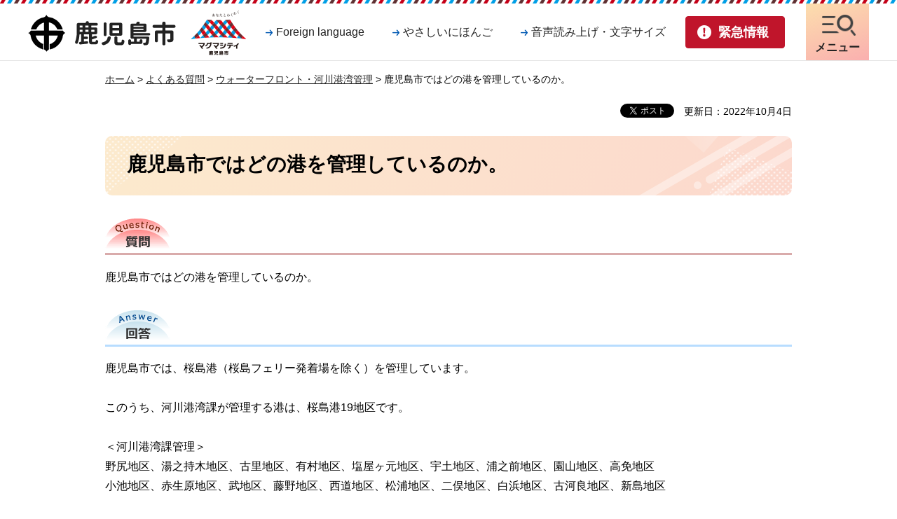

--- FILE ---
content_type: text/html
request_url: https://www.city.kagoshima.lg.jp/faq-kankyomachizukuri/kasenkowan/q2.html
body_size: 5895
content:
<!DOCTYPE html>
<html lang="ja" xmlns:og="http://ogp.me/ns#" xmlns:fb="http://www.facebook.com/2008/fbml">
<head>
<meta charset="utf-8">

<title>鹿児島市ではどの港を管理しているのか。｜鹿児島市</title>

<meta name="author" content="鹿児島市">
<meta property="og:title" content="鹿児島市ではどの港を管理しているのか。">
<meta property="og:type" content="article">
<meta property="og:description" content="">
<meta property="og:url" content="https://www.city.kagoshima.lg.jp/faq-kankyomachizukuri/kasenkowan/q2.html">
<meta property="og:image" content="https://www.city.kagoshima.lg.jp/shared/images/sns/logo.png">
<meta property="og:site_name" content="鹿児島市">
<meta property="og:locale" content="ja_JP">
<meta name="viewport" content="width=device-width, maximum-scale=3.0">
<meta name="format-detection" content="telephone=no">
<link href="/shared/site_rn/style/default.css" rel="stylesheet" type="text/css" media="all">
<link href="/shared/site_rn/style/layout.css" rel="stylesheet" type="text/css" media="all">
<link href="/shared/templates/free_rn/style/edit.css" rel="stylesheet" type="text/css" media="all">
<link href="/shared/site_rn/style/smartphone.css" rel="stylesheet" media="only screen and (max-width : 640px)" type="text/css" class="mc_css">
<link href="/shared/templates/free_rn/style/edit_sp.css" rel="stylesheet" media="only screen and (max-width : 640px)" type="text/css" class="mc_css">
<link href="/shared/images/favicon/favicon.ico" rel="shortcut icon" type="image/vnd.microsoft.icon">
<link href="/shared/images/favicon/apple-touch-icon-precomposed.png" rel="apple-touch-icon-precomposed">
<script src="/shared/site_rn/js/jquery.js"></script>
<script src="/shared/site_rn/js/setting.js"></script>




<script src="/shared/js/ga.js"></script>
<script src="/shared/site_rn/js/readspeaker.js"></script>
<script>
window.rsDocReaderConf = {lang: 'ja_jp'};
</script>
</head>
<body class="format_free no_javascript">
<script src="/shared/site_rn/js/init.js"></script>
<div id="fb-root"></div>
<script async defer crossorigin="anonymous" src="https://connect.facebook.net/ja_JP/sdk.js#xfbml=1&version=v14.0" nonce="XColVIRg"></script>
<div id="tmp_wrapper">
<noscript>
<p>このサイトではJavaScriptを使用したコンテンツ・機能を提供しています。JavaScriptを有効にするとご利用いただけます。</p>
</noscript>
<p><a href="#tmp_honbun" class="skip">本文へスキップします。</a></p>

<header id="tmp_header">
<div class="container">
<div class="hlogo_wrap">
<div id="tmp_hlogo_wrap">
<p id="tmp_hlogo"><a href="/index.html"><span>鹿児島市</span></a></p>
<p id="tmp_citypromo"><a href="/kouhousenryaku/magmacitypromotion.html"><span>マグマシティ鹿児島市</span></a></p>
</div>
</div>
<div id="tmp_means">
<div class="means_inner">
<div id="tmp_means_primary">
<ul class="means_list">
	<li><a href="/foreign_language.html" lang="en" class="link_language">Foreign language</a></li>
	<li><a href="/gaikokugo/japanese/index.html" class="link_nihongo">やさしいにほんご</a></li>
	<li class="setting_nav"><a href="javascript:void(0);" class="link_setting">音声読み上げ・文字サイズ</a>
	<div class="menu_setting_wrap">
	<div id="tmp_menu_setting">
	<ul class="menu_setting_list">
		<li id="readspeaker_button1" class="rs_skip"><a accesskey="L" href="https://app-eas.readspeaker.com/cgi-bin/rsent?customerid=5662&amp;lang=ja_jp&amp;readid=tmp_contents&amp;url=" onclick="readpage(this.href, 'readspeaker_player'); return false;" rel="nofollow" class="rs_href">音声読み上げ</a></li>
		<li>
		<div id="tmp_fsize" class="font_size_change changestyle_area">
		<ul class="change_list">
			<li class="change_ttl">
			<p>文字サイズ</p>
			</li>
			<li><a href="javascript:void(0);" id="tmp_fsize_big" title="拡大" class="changestyle">拡大</a></li>
			<li><a href="javascript:void(0);" id="tmp_fsize_default" title="標準" class="changestyle">標準</a></li>
			<li><a href="javascript:void(0);" id="tmp_fsize_small" title="縮小" class="changestyle">縮小</a></li>
		</ul>
		</div>
		<div id="tmp_color" class="tint_change changestyle_area">
		<ul class="change_list">
			<li class="change_ttl">
			<p>色合い</p>
			</li>
			<li><a href="javascript:void(0);" id="tmp_color_default" title="標準" class="changestyle">標準</a></li>
			<li><a href="javascript:void(0);" id="tmp_color_blue" title="青地に黄色文字" class="changestyle link_blue">青</a></li>
			<li><a href="javascript:void(0);" id="tmp_color_yellow" title="黄色地に黒文字" class="changestyle link_yellow">黄</a></li>
			<li><a href="javascript:void(0);" id="tmp_color_black" title="黒地に黄色文字" class="changestyle link_black">黒</a></li>
		</ul>
		</div>
		</li>
	</ul>
	</div>
	<p class="setting_close_btn"><a href="javascript:void(0);"><span>閉じる</span></a></p>
	</div>
	</li>
</ul>
</div>
<div id="tmp_means_secondary">
<ul id="tmp_hnavi_s">
	<li id="tmp_hnavi_lmenu"><a href="/kinkyu/index.html" class="emergency_link"><span>緊急情報</span></a></li>
	<li id="tmp_hnavi_mmenu"><a href="/foreign_language.html" lang="en" class="nav_setting"><span>音声・文字<br />
	Language</span></a></li>
	<li id="tmp_hnavi_rmenu"><a href="/sitemap.html" class="nav_link"><span>メニュー</span></a></li>
</ul>
</div>
</div>
</div>
</div>
</header>
<div id="tmp_sma_menu">
<div id="tmp_sma_emergency" class="wrap_sma_sch">
<div class="container">
<div class="emergency_box">
<div class="emergency_ttl">
<p>緊急情報</p>
</div>
<div class="emergency_cnt">
<div class="emergency_head">
<p class="para_notify">現在、情報はありません。</p>
</div>
<div class="emergency_foot">
<ul class="urgent_list">
	<li><a href="/kinkyu/index.html">緊急情報一覧</a></li>
	<li><a href="/kinkyu/kinkyu_saigai.xml">緊急情報RSS</a></li>
</ul>
</div>
</div>
</div>
<p class="emergency_close_btn"><a href="javascript:void(0);"><span>閉じる</span></a></p>
</div>
</div>
<div class="wrap_dropdown">
<div id="tmp_sma_mmenu" class="wrap_sma_sch">
<div class="container">
<p class="close_btn"><a href="javascript:void(0);"><span>閉じる</span></a></p>
</div>
</div>
</div>
<div id="tmp_sma_rmenu" class="wrap_sma_sch">
<div class="container">
<div class="rmenu_content">
<div id="tmp_gnavi">
<div class="gnavi">
<ul>
	<li class="glist1"><a href="/kurashi/index.html">暮らし</a></li>
	<li class="glist2"><a href="/kenko/index.html">健康・福祉</a></li>
	<li class="glist3"><a href="/kosodate/index.html">子育て・教育</a></li>
	<li class="glist4"><a href="/bunka/index.html">文化・スポーツ</a></li>
	<li class="glist5"><a href="/machizukuri/index.html">環境・まちづくり</a></li>
	<li class="glist6"><a href="/sangyo/index.html">産業・しごと</a></li>
	<li class="glist7"><a href="/shise/index.html">市政情報</a></li>
</ul>
</div>
</div>
<div id="tmp_search_menu">
<form action="/search/result.html" id="tmp_gsearch_menu" name="tmp_gsearch_menu">
<div class="wrap_sch_box">
<p class="sch_ttl"><span class="search_within">サイト内検索</span></p>
<p class="sch_box"><label for="tmp_query_menu">キーワードで探す</label> <input id="tmp_query_menu" name="q" size="31" type="text" /></p>
<p class="sch_btn"><input id="tmp_menu_func_sch_btn" name="sa" type="submit" value="検索" /></p>
<p id="tmp_sma_search_hidden"><input name="cx" type="hidden" value="014502800098344907211:bhn5urja0dy" /> <input name="ie" type="hidden" value="UTF-8" /> <input name="cof" type="hidden" value="FORID:9" /></p>
</div>
<div class="how_to_search"><a href="/kensaku/index.html">検索の仕方</a></div>
</form>
</div>
<p class="close_btn"><a href="javascript:void(0);"><span>閉じる</span></a></p>
</div>
</div>
</div>
</div>

<div id="tmp_wrapper2">
<div id="tmp_pankuzu">
<p><a href="/index.html">ホーム</a> &gt; <a href="/faq/index.html">よくある質問</a> &gt; <a href="/faq/machizukuri/kasen/index.html">ウォーターフロント・河川港湾管理</a> &gt; 鹿児島市ではどの港を管理しているのか。</p>
</div>
<div id="tmp_wrap_custom_update">
<div class="social_media_btn facebook_btn">
<div data-href="https://www.city.kagoshima.lg.jp/faq-kankyomachizukuri/kasenkowan/q2.html" data-width="120" data-layout="button_count" data-action="like" data-size="small" data-share="false" class="fb-like"></div>
</div><div class="social_media_btn twitter_btn">
<a href="https://twitter.com/share?ref_src=twsrc%5Etfw" data-show-count="false" data-url="https://www.city.kagoshima.lg.jp/faq-kankyomachizukuri/kasenkowan/q2.html" data-text="鹿児島市ではどの港を管理しているのか。" data-lang="ja" class="twitter-share-button">ツイート</a><script async src="https://platform.twitter.com/widgets.js" charset="utf-8"></script>
</div>

<p id="tmp_update">更新日：2022年10月4日</p>

</div>
<div id="tmp_wrap_main" class="column_cnt">
<div id="tmp_main">
<div class="col_main">
<p id="tmp_honbun" class="skip">ここから本文です。</p>
<div id="readspeaker_player" class="rs_preserve rs_skip rs_splitbutton rs_addtools rs_exp"></div>
<div id="tmp_contents">


<h1>鹿児島市ではどの港を管理しているのか。</h1>
<h2 class="faq_question used_bg_img"><span>質問</span></h2>
<p>鹿児島市ではどの港を管理しているのか。</p>
<h2 class="faq_answer used_bg_img"><span>回答</span></h2>
<p>鹿児島市では、桜島港（桜島フェリー発着場を除く）を管理しています。<br /><br />このうち、河川港湾課が管理する港は、桜島港19地区です。<br /><br />＜河川港湾課管理＞<br />野尻地区、湯之持木地区、古里地区、有村地区、塩屋ヶ元地区、宇土地区、浦之前地区、園山地区、高免地区<br />小池地区、赤生原地区、武地区、藤野地区、西道地区、松浦地区、二俣地区、白浜地区、古河良地区、新島地区<br /><br />＜鹿児島県管理＞<br />鹿児島港（本港区、新港区、鴨池港区、中央港区、谷山一区、谷山二区、浜平川港区）、<br />喜入港、桜島港（桜島フェリー発着場）<br />詳しくは、鹿児島地域振興局建設部建設総務課（099-805-7413）にお問い合わせください。</p>

<div class="box_link">
<div class="box_link_ttl">
<p>関連リンク</p>
</div>
<div class="box_link_cnt">
<ul>
<li><a href="/faq-kankyomachizukuri/kasenkowan/documents/sakurajimkouitizu.pdf">桜島港位置図（PDF：545KB）</a>
</li>
</ul>
</div>
</div>


</div>


<div class="plugin">
<p class="plugin_img"><a href="https://get.adobe.com/jp/reader/"><img src="/shared/images/plugin/get_reader.png" alt="Adobe Acrobat Readerのダウンロードページへ" width="158" height="39" /></a></p>
<p>PDF形式のファイルをご覧いただく場合には、Adobe Acrobat Readerが必要です。Adobe Acrobat Readerをお持ちでない方は、バナーのリンク先から無料ダウンロードしてください。</p>
</div>
<div id="tmp_inquiry">
<div id="tmp_inquiry_ttl">
<p>お問い合わせ</p>
</div>
<div id="tmp_inquiry_cnt">
<form method="post" action="https://www.city.kagoshima.lg.jp/cgi-bin/faq/form.cgi">
<div class="inquiry_parts">
<p>
建設局建設管理部河川港湾課</p>
<p>〒892-8677&nbsp;鹿児島市山下町11-1</p>
<p>電話番号：099-216-1412</p>
<p>ファクス：099-216-1414</p>
<p class="inquiry_btn"><input type="submit" value="お問い合わせフォーム" /></p>
</div>
<p>
<input type="hidden" name="code" value="070010030" />
<input type="hidden" name="dept" value="8840:8010:9504:8342:9089:8840:9172:9836:8010:9089:5271:8176:8674:9587:10002:3777:8840:8010:8508:9172:9504:8591:8674:9006:8010:3777:8923:8508:3777:8757:9255" />
<input type="hidden" name="page" value="/faq-kankyomachizukuri/kasenkowan/q2.html" />
<input type="hidden" name="ENQ_RETURN_MAIL_SEND_FLG" value="1" />
<input type="hidden" name="publish_ssl_flg" value="1" />
</p>
</form>
</div>
</div>

<div id="tmp_feedback">
<div id="tmp_feedback_ttl">
<p>より良いウェブサイトにするためにみなさまのご意見をお聞かせください</p>
</div>
<div id="tmp_feedback_cnt">
<form id="feedback" method="post" action="/cgi-bin/feedback/feedback.cgi">
    <p><input type="hidden" name="page_id" value="22658" /> <input type="hidden" name="page_title" value="鹿児島市ではどの港を管理しているのか。" /> <input type="hidden" name="page_url" value="https://www.city.kagoshima.lg.jp/faq-kankyomachizukuri/kasenkowan/q2.html" /> <input type="hidden" name="item_cnt" value="2" /></p>
    <fieldset><legend>このページの情報は役に立ちましたか？ </legend>
    <p><input id="que1_1" type="radio" name="item_1" value="役に立った" /> <label for="que1_1">1：役に立った</label></p>
    <p><input id="que1_2" type="radio" name="item_1" value="ふつう" /> <label for="que1_2">2：ふつう</label></p>
    <p><input id="que1_3" type="radio" name="item_1" value="役に立たなかった" /> <label for="que1_3">3：役に立たなかった</label></p>
    <p><input type="hidden" name="label_1" value="質問：このページの情報は役に立ちましたか？" /> <input type="hidden" name="nes_1" value="1" /> <input type="hidden" name="img_1" /> <input type="hidden" name="img_alt_1" /> <input type="hidden" name="mail_1" value="0" /></p>
    </fieldset> <fieldset><legend>このページの情報は見つけやすかったですか？</legend>
    <p><input id="que2_1" type="radio" name="item_2" value="見つけやすかった" /> <label for="que2_1">1：見つけやすかった</label></p>
    <p><input id="que2_2" type="radio" name="item_2" value="ふつう" /> <label for="que2_2">2：ふつう</label></p>
    <p><input id="que2_3" type="radio" name="item_2" value="見つけにくかった" /> <label for="que2_3">3：見つけにくかった</label></p>
    <p><input type="hidden" name="label_2" value="質問：このページの情報は見つけやすかったですか？" /> <input type="hidden" name="nes_2" value="1" /> <input type="hidden" name="img_2" /> <input type="hidden" name="img_alt_2" /> <input type="hidden" name="mail_2" value="0" /></p>
    </fieldset>
    <p class="submit"><input type="submit" value="送信" /></p>
</form>
</div>
</div>

</div>
</div>
</div>
</div>

<footer id="tmp_footer">
<div class="container">
<div class="pnavi used_bg_img">
<p class="ptop"><a href="#tmp_header"><span>ページの先頭へ戻る</span></a></p>
</div>
<ul class="fnavi">
	<li><a href="/sitemap.html">サイトマップ</a></li>
	<li><a href="/mobilesite/index.html">携帯サイト</a></li>
	<li><a href="/soumu/shichoshitu/kouhou/shise/koho/homepage/home.html">このサイトについて</a></li>
	<li><a href="/kojin/index.html">個人情報保護方針</a></li>
	<li><a href="/soumu/shichoshitu/kouhou/shise/koho/homepage/menseki.html">リンク・著作権・免責事項</a></li>
	<li><a href="/soumu/shichoshitu/kouhou/shise/koho/homepage/accessibility.html">ウェブアクセシビリティ方針</a></li>
</ul>
<div class="footer_cnt">
<div class="footer_cnt_address">
<div class="footer_head">
<p class="flogo">鹿児島市役所</p>
<p class="corporate_num">法人番号1000020462012</p>
</div>
<div class="footer_address">
<address>
<p>〒892-8677 鹿児島市山下町11番1号</p>
<p class="address_row"><span class="address_tll">開庁時間：</span><span class="address_desc">月曜日から金曜日<span class="block_sp">午前8時45分から午後4時30分</span>(祝・休日及び12月29日から1月3日を除く)</span></p>
<p class="address_row"><span class="address_tll">電話番号：</span><span class="address_desc">099-224-1111（代表）</span></p>
<p class="address_row"><span class="address_tll2">市役所に関する簡易な問合せ：</span><span class="address_desc2">099-808-3333</span> <span class="address_comment">（<a href="/33call/index.html">サンサンコールかごしま</a><span class="address_desc3">運営時間：午前8時～午後7時（年中無休））</span></span></p>
</address>
</div>
<div class="footer_contact">
<ul>
	<li class="btn_contact1"><a href="/shise/shokai/chosha/index.html">庁舎案内</a></li>
	<li class="btn_contact2"><a href="/soshiki/index.html">組織案内</a></li>
	<li class="btn_contact3"><a href="/soumu/soumu/soumu/shise/toke-02/index.html">統計情報・人口情報</a></li>
	<li class="btn_contact4"><a href="/soumu/soumu/jousys/soshiki/iken.html">ご意見・問い合わせ</a></li>
</ul>
</div>
</div>
<div class="footer_weather">
<div class="footer_weather_wrap">
<div class="footer_weather_lft">
<div class="weather_ttl">
<p>気象情報</p>
</div>
<div class="weather_cnt">
<div class="box_weather_link">
<div class="weather_link_ttl">
<p>降灰情報</p>
</div>
<div class="weather_link_cnt">
<ul>
	<li><a href="https://www.jma.go.jp/bosai/map.html#10/31.593/130.656/&amp;contents=ashfall&amp;code=506">桜島の降灰予報（気象庁）</a></li>
	<li><a href="https://www.jma-net.go.jp/fukuoka/tsushin/volcano/sakurajima/index_ts.html">桜島上空の風（鹿児島地方気象台）</a></li>
</ul>
</div>
</div>
<div class="box_weather_link">
<div class="weather_link_ttl">
<p>天気情報</p>
</div>
<div class="weather_link_cnt">
<ul>
	<li><a href="https://tenki.jp/forecast/9/49/8810/46201/">tenki.jp</a></li>
</ul>
</div>
</div>
</div>
</div>
</div>
</div>
</div>
<p lang="en" class="copyright">Copyright &copy; Kagoshima City. All Rights Reserved.</p>
</div>
</footer>
</div>
<script src="/shared/site_rn/js/function.js"></script>
<script src="/shared/site_rn/js/main.js"></script>


<script><!--
(function(){ var b = document.getElementsByTagName('script')[0],sib = document.createElement('script');
sib.type = 'text/javascript';sib.async = true;
sib.src = ('https:' == document.location.protocol ? 'https://' : 'http://') + 'ma001.sibulla.com/dekatag/access?id=1P0mi9Wn';
b.parentNode.insertBefore(sib,b);}());
//--></script>

<noscript>
<!--#include virtual="/sibulla/sibullamobile_ssi.php" -->
</noscript>

<script type="text/javascript" src="/_Incapsula_Resource?SWJIYLWA=719d34d31c8e3a6e6fffd425f7e032f3&ns=2&cb=1489143764" async></script></body>
</html>
